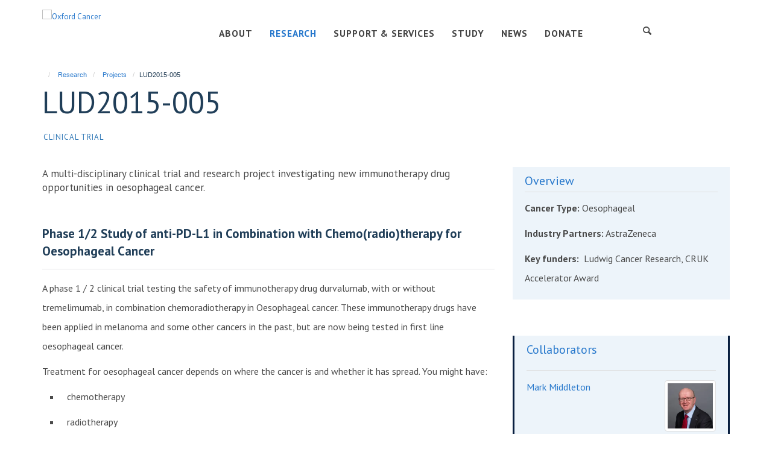

--- FILE ---
content_type: text/html;charset=utf-8
request_url: https://www.cancer.ox.ac.uk/research/projects/lud2015-005?ed5e25ee-f382-11f0-8b77-81f3c01949fe
body_size: 14948
content:
<!doctype html>
<html xmlns="http://www.w3.org/1999/xhtml" lang="en" xml:lang="en">

    <head><base href="https://www.cancer.ox.ac.uk/research/projects/lud2015-005/" />
        <meta charset="utf-8" />
        <meta name="viewport" content="width=device-width, initial-scale=1.0" />
        <meta name="apple-mobile-web-app-capable" content="yes" />
        <meta name="apple-mobile-web-app-title" content="Haiku" />
        
        <meta http-equiv="Content-Type" content="text/html; charset=utf-8" /><meta content="A multi-disciplinary clinical trial and research project investigating new immunotherapy drug opportunities in oesophageal cancer." name="DC.description" /><meta content="A multi-disciplinary clinical trial and research project investigating new immunotherapy drug opportunities in oesophageal cancer." name="description" /><meta content="text/plain" name="DC.format" /><meta content="Research Project" name="DC.type" /><meta content="2021/03/30 - " name="DC.date.valid_range" /><meta content="2022-07-19T19:48:17+00:00" name="DC.date.modified" /><meta content="2021-03-16T14:34:47+00:00" name="DC.date.created" /><meta name="keywords" content="oxford cancer, cancer research oxford, oncology oxford" /><meta name="google-site-verification" content="TuSHjMX53HU_UtF5YeocHlyau7RwHYtO91rzP7Digx0" /><meta name="og:title" content="LUD2015-005" /><meta name="og:description" content="A multi-disciplinary clinical trial and research project investigating new immunotherapy drug opportunities in oesophageal cancer." /><meta name="og:url" content="https://www.cancer.ox.ac.uk/research/projects/lud2015-005" /><meta name="og:image" content="https://www.cancer.ox.ac.uk/images/oxford-research/clinical-trial/responsive_image?scale=w1140&amp;ratio=r16x9" /><meta name="twitter:card" content="summary_large_image" /><meta name="twitter:title" content="LUD2015-005" /><meta name="twitter:description" content="A multi-disciplinary clinical trial and research project investigating new immunotherapy drug opportunities in oesophageal cancer." /><meta name="twitter:image" content="https://www.cancer.ox.ac.uk/images/oxford-research/clinical-trial/responsive_image?scale=w1140&amp;ratio=r16x9" /><meta name="generator" content="Plone - http://plone.org" /><meta itemprop="url" content="https://www.cancer.ox.ac.uk/research/projects/lud2015-005" /><title>LUD2015-005 — Oxford Cancer</title>
        
        
        
        
        
    <link rel="stylesheet" type="text/css" media="screen" href="https://www.cancer.ox.ac.uk/portal_css/Turnkey%20Theme/resourcecollective.cookielawcookielaw-cachekey-c17f26c621c25f0219457c0d1af88dfc.css" /><link rel="stylesheet" type="text/css" href="https://www.cancer.ox.ac.uk/portal_css/Turnkey%20Theme/themebootstrapcssselect2-cachekey-52aaf0601631769eac2af5807a1ad9c7.css" /><link rel="stylesheet" type="text/css" href="https://www.cancer.ox.ac.uk/portal_css/Turnkey%20Theme/themebootstrapcssmagnific.popup-cachekey-0ae48a1fa4633a502359096f3cebcaea.css" /><link rel="stylesheet" type="text/css" media="screen" href="https://www.cancer.ox.ac.uk/portal_css/Turnkey%20Theme/resourcecollective.covercsscover-cachekey-aa051805a1f14e125c90e213bdb68181.css" /><link rel="stylesheet" type="text/css" media="screen" href="https://www.cancer.ox.ac.uk/portal_css/Turnkey%20Theme/resourcehaiku.coveroverlays-cachekey-553a4a605e7f3bde05e9811a9d0565f5.css" /><link rel="stylesheet" type="text/css" href="https://www.cancer.ox.ac.uk/portal_css/Turnkey%20Theme/resourcehaiku.coverhaiku.chooser-cachekey-d3c63886bd5a25c4e5c806e3534bc113.css" /><link rel="stylesheet" type="text/css" href="https://www.cancer.ox.ac.uk/portal_css/Turnkey%20Theme/resourcehaiku.widgets.imagehaiku.image.widget-cachekey-bdfafc231bef82271f5eae3bae11ed32.css" /><link rel="canonical" href="https://www.cancer.ox.ac.uk/research/projects/lud2015-005" /><link rel="search" href="https://www.cancer.ox.ac.uk/@@search" title="Search this site" /><link rel="shortcut icon" type="image/x-icon" href="https://www.cancer.ox.ac.uk/images/site-logos/uoo_oxford-cancer_fav-icon-02.png?v=ed801e60-f382-11f0-8b77-81f3c01949fe" /><link rel="apple-touch-icon" href="https://www.cancer.ox.ac.uk/apple-touch-icon.png?v=ed801e61-f382-11f0-8b77-81f3c01949fe" /><style type="text/css"></style><script type="text/javascript" src="https://www.cancer.ox.ac.uk/portal_javascripts/Turnkey%20Theme/resourcecollective.cookielawcookielaw_disabler-cachekey-07e620321dfa53470ca9f55b7513c1c0.js"></script><script type="text/javascript" src="https://www.cancer.ox.ac.uk/portal_javascripts/Turnkey%20Theme/themebootstrapjsvendorrespond-cachekey-2a810f0c7243b6777ba9e07249aafc72.js"></script><script type="text/javascript" src="https://www.cancer.ox.ac.uk/portal_javascripts/Turnkey%20Theme/++theme++bootstrap/js/vendor/bootstrap.js"></script><script type="text/javascript" src="https://www.cancer.ox.ac.uk/portal_javascripts/Turnkey%20Theme/themebootstrapjspluginsvendorjquery.trunk8-cachekey-11fdf16645275dbe934afd2a40e2efe4.js"></script><script type="text/javascript" src="https://www.cancer.ox.ac.uk/portal_javascripts/Turnkey%20Theme/plone_javascript_variables-cachekey-2065d739e37b4df4ed3c8cc099bf8677.js"></script><script type="text/javascript" src="https://www.cancer.ox.ac.uk/portal_javascripts/Turnkey%20Theme/resourceplone.app.jquerytools-cachekey-17b28d8044e80bd395f0b58691fc5129.js"></script><script type="text/javascript" src="https://www.cancer.ox.ac.uk/portal_javascripts/Turnkey%20Theme/mark_special_links-cachekey-8bd5ad4c564cdf6556dcfa0de86542be.js"></script><script type="text/javascript" src="https://www.cancer.ox.ac.uk/portal_javascripts/Turnkey%20Theme/resourceplone.app.discussion.javascriptscomments-cachekey-e0f3320cfb3badc15fb1bb0431f17f64.js"></script><script type="text/javascript" src="https://www.cancer.ox.ac.uk/portal_javascripts/Turnkey%20Theme/themebootstrapjspluginsvendorselect2-cachekey-bd73861eddb417be09e11701313e60dd.js"></script><script type="text/javascript" src="https://www.cancer.ox.ac.uk/portal_javascripts/Turnkey%20Theme/++theme++bootstrap/js/plugins/vendor/jquery.html5-placeholder-shim.js"></script><script type="text/javascript" src="https://www.cancer.ox.ac.uk/portal_javascripts/Turnkey%20Theme/++theme++bootstrap/js/vendor/hammer.js"></script><script type="text/javascript" src="https://www.cancer.ox.ac.uk/portal_javascripts/Turnkey%20Theme/themebootstrapjspluginshaikujquery.navigation-portlets-cachekey-a57c01f20ef3cca471ff62588de3a921.js"></script><script type="text/javascript" src="https://www.cancer.ox.ac.uk/portal_javascripts/Turnkey%20Theme/themebootstrapjspluginsvendormasonry-cachekey-0fb83415beb21451b9b6f7d85219fc5a.js"></script><script type="text/javascript" src="https://www.cancer.ox.ac.uk/portal_javascripts/Turnkey%20Theme/themebootstrapjspluginsvendorimagesloaded-cachekey-1c29a2d21a957088fa545207ed7b06ce.js"></script><script type="text/javascript" src="https://www.cancer.ox.ac.uk/portal_javascripts/Turnkey%20Theme/++theme++bootstrap/js/plugins/vendor/jquery.lazysizes.js"></script><script type="text/javascript" src="https://www.cancer.ox.ac.uk/portal_javascripts/Turnkey%20Theme/++theme++bootstrap/js/plugins/vendor/jquery.magnific.popup.js"></script><script type="text/javascript" src="https://www.cancer.ox.ac.uk/portal_javascripts/Turnkey%20Theme/themebootstrapjspluginsvendorjquery.toc-cachekey-ed593a485a6c93a78fe355219f6a81f3.js"></script><script type="text/javascript" src="https://www.cancer.ox.ac.uk/portal_javascripts/Turnkey%20Theme/++theme++bootstrap/js/turnkey-various.js"></script><script type="text/javascript" src="https://www.cancer.ox.ac.uk/portal_javascripts/Turnkey%20Theme/resourcecollective.coverjsmain-cachekey-fbdbca7f58760ab0768270676f79384b.js"></script><script type="text/javascript" src="https://www.cancer.ox.ac.uk/portal_javascripts/Turnkey%20Theme/resourcehaiku.mmenu.jsjquery.mmenu.all.min-cachekey-2de4c87791c9044582db370806acaa31.js"></script><script type="text/javascript" src="https://www.cancer.ox.ac.uk/portal_javascripts/Turnkey%20Theme/resourcehaiku.publications.jshaiku.publications-cachekey-5d0e5606ba6b985abe5f8518bd433d97.js"></script><script type="text/javascript">
        jQuery(function($){
            if (typeof($.datepicker) != "undefined"){
              $.datepicker.setDefaults(
                jQuery.extend($.datepicker.regional[''],
                {dateFormat: 'mm/dd/yy'}));
            }
        });
        </script><script async="" src="https://www.googletagmanager.com/gtag/js?id=UA-197777412-3"></script><script>
  window.dataLayer = window.dataLayer || [];
  function gtag(){dataLayer.push(arguments);}
  gtag('js', new Date());

  gtag('config', 'UA-197777412-3');
</script><script async="" src="https://www.googletagmanager.com/gtag/js?id=G-VGTCTV9FLG"></script><script>
window.dataLayer = window.dataLayer || [];
function gtag(){dataLayer.push(arguments);}
gtag('js', new Date());
gtag('config', 'G-VGTCTV9FLG');
</script><script type="text/javascript">
    $(function() {
        $('a[href^="mailto"]').click(function(){
            var email = $(this).attr('href').replace('mailto:', '');
            if (window.ga) {
                ga('send', 'event', 'Email', 'Link', email); }
            if (window.gtag) {
                gtag('event', 'Link', {
                    'event_category': 'Email',
                    'event_label': email }); }
        });
    });
</script><script type="text/javascript">
    $(function() {
        var extensions = ["avi", "css", "doc", "docx", "dmg", "eps", "exe", "jpg", "js", "mov", "mp3", "msi", "pdf", "png", "ppt", "pptx", "rar", "svg", "txt", "vsd", "vxd", "wma", "wmv", "xls", "xlsx", "zip"];
        var extensionsPattern = new RegExp('\.(('+extensions.join(')|(')+'))$$', 'g');
        $('a[href]').filter(function (){
            var href = $(this).attr('href');
            return href.match(extensionsPattern) || href.match(/\/@@download/g);
        }).click(function () {
            var link = $(this).attr('href');
            if (window.ga) {
                ga('send', 'event', 'File', 'Download', link); }
            if (window.gtag) {
                gtag('event', 'Download', {
                    'event_category': 'File',
                    'event_label': link }); }
        });
    });
</script><script type="text/javascript">
    $(function() {
        $('a.link-external, a[rel=external]').click(function(){
            var link = $(this).attr('href');
            if (window.ga) {
                ga('send', 'event', 'External', 'Link', link); }
            if (window.gtag) {
                gtag('event', 'Link', {
                    'event_category': 'External',
                    'event_label': link }); }
        });
    });
</script><script type="text/javascript" src="https://d1bxh8uas1mnw7.cloudfront.net/assets/embed.js"></script>
    <link href="https://www.cancer.ox.ac.uk/++theme++anarchy-oc/screen.css" rel="stylesheet" />
  
    <link href="https://www.cancer.ox.ac.uk/++theme++anarchy-oc/style.css" rel="stylesheet" />
  <style type="text/css" class="extra-css" id="global-extra-css">/* Remove after deploy */
ol li, ul li {
    padding: 0;
}

.rich-text h1, .rich-text h2, .rich-text h3, .rich-text h4, .rich-text h5, .rich-text h6,
#site-header .nav li a, #site-parent__header .nav li a,
.tile-header h1, .tile-header h2, .tile-header h3, .tile-header h4, .tile-header h5, .tile-header h6, .tile-header .heading-1, .tile-header .heading-2, .tile-header .heading-3, .tile-header .heading-4, .tile-header .heading-5, .tile-header .heading-6{
    text-transform: none;
}

/* Keep */
#site-header .nav li a, #site-parent__header .nav li a {
    font-size: 1.2rem;
    font-weight: bold;
}

.portlet.portlet-latestnews h3 {
    font-size: 1.53846rem;
}

.portlet.portlet-statictext h3 {
    font-size: 1.53846rem;
}

.portlet.portlet-team h3 {
    font-size: 1.53846rem;
}

.portlet.portlet-similaritems h3 {
    font-size: 1.53846rem;
}

html.flexbox .portlet .rich-text h1, html.flexbox .portlet .rich-text h2, html.flexbox .portlet .rich-text h3, html.flexbox .portlet .rich-text h4, html.flexbox .portlet .rich-text h5, html.flexbox .portlet .rich-text h6 {
  display: block;
}

.portlet-statictext > .rich-text + div:last-of-type > a.btn {
    margin-bottom: 1.15385rem;
}

#site-header .dropdown > .dropdown-menu {
  background-color: #002147;
}

#site-header .dropdown > .dropdown-menu a {
  color: #fff !important;
}

#site-header .dropdown > .dropdown-menu a:hover {
  color: #4891dc !important;
}

#site-bar {
  padding-top: 0.8em
}

.btn {
    font-size: 1.24em;
}

.btn-primary {
  background: #f6cf46;
  border-color: #002147;
  border-radius: 32px !important;
  color: #0b1954;
  border-radius: 32px;
  padding-left: 2.4em;
  padding-right: 2.4em;
}

.btn-primary::after {
  border: 0;
  content: '\e803';
  display: inline-block;
  font-family: 'haiku-font';
  font-style: normal;
  font-variant: normal;
  font-weight: normal;
  line-height: 1em;
  margin-left: 0.2em;
  margin-right: 0.2em;
  margin-top: 0;
  padding-left: 1.6em;
  position: static;
  text-align: center;
  text-decoration: inherit;
  text-transform: none;
  transition: none;
  width: 1em;
}

.btn-primary:hover,
.btn-primary::after:hover {
    color: #fff !important;
}


}</style></head>

    <body class="cover-layout-3-columns template-view portaltype-researchgroup site-Plone section-research subsection-projects subsection-projects-lud2015-005 userrole-anonymous no-toolbar mount-063" dir="ltr"><div id="cookienotification">

    <div class="container">
    
        <div class="row">
        
            <div class="col-md-12">
                <h2>
                    Cookies on this website
                </h2>
                
            </div>
        
            <div class="col-md-12">
                <p>
                    We use cookies to ensure that we give you the best experience on our website. If you click 'Accept all cookies' we'll assume that you are happy to receive all cookies and you won't see this message again. If you click 'Reject all non-essential cookies' only necessary cookies providing core functionality such as security, network management, and accessibility will be enabled. Click 'Find out more' for information on how to change your cookie settings.
                </p>
                
            </div>
    
            <div class="col-md-12">
                <a class="btn btn-success cookie-continue" href="https://www.cancer.ox.ac.uk/@@enable-cookies?&amp;came_from=https://www.cancer.ox.ac.uk/research/projects/lud2015-005">Accept all cookies</a>
                <a class="btn btn-danger cookie-disable" href="https://www.cancer.ox.ac.uk/@@disable-cookies?came_from=https://www.cancer.ox.ac.uk/research/projects/lud2015-005">Reject all non-essential cookies</a>
                <a class="btn btn-info cookie-more" href="https://www.cancer.ox.ac.uk/cookies">Find out more</a>
            </div> 
            
        </div>
    
    </div>
     
</div><div id="site-wrapper" class="container-fluid">

            <div class="modal fade" id="modal" tabindex="-1" role="dialog" aria-hidden="true"></div>

            

            

            <div id="site-header" class="row">

                <nav role="navigation">
                    <div class="container">
                        <div class="row">
                            <div class="col-xs-6 col-sm-3">
                                <a id="primary-logo" title="Oxford Cancer" href="https://www.cancer.ox.ac.uk"><img src="https://www.cancer.ox.ac.uk/images/site-logos/screenshot-2021-03-03-at-12-10-42.png" alt="Oxford Cancer" /></a>
                            </div>

                            <div class="hidden-xs col-sm-7">
                                <div id="site-bar" class="collapse navbar-collapse">

	    <ul class="nav navbar-nav">

            

	            <li class="dropdown" id="portaltab-about">
	                <a href="https://www.cancer.ox.ac.uk/about" title="" data-toggle="" data-hover="dropdown">ABOUT</a>
                    <ul class="dropdown-menu" role="menu">
                        
                            <li>
                                <a href="https://www.cancer.ox.ac.uk/about/membership" title="">Membership</a>
                            </li>
                        
                        
                            <li>
                                <a href="https://www.cancer.ox.ac.uk/about/governance" title="">Governance</a>
                            </li>
                        
                        
                            <li>
                                <a href="https://www.cancer.ox.ac.uk/about/our-team" title="">Our Team</a>
                            </li>
                        
                        
                            <li>
                                <a href="https://www.cancer.ox.ac.uk/about/contact-us" title="">Contact Us</a>
                            </li>
                        
                    </ul>
	            </li>

            
            

	            <li class="dropdown active" id="portaltab-research">
	                <a href="https://www.cancer.ox.ac.uk/research" title="" data-toggle="" data-hover="dropdown">RESEARCH</a>
                    <ul class="dropdown-menu" role="menu">
                        
                            <li>
                                <a href="https://www.cancer.ox.ac.uk/research/research-themes" title="">Themes</a>
                            </li>
                        
                        
                            <li>
                                <a href="https://www.cancer.ox.ac.uk/research/projects" title="">Projects</a>
                            </li>
                        
                        
                            <li>
                                <a href="https://www.cancer.ox.ac.uk/research/networks" title="">Networks &amp; Consortia</a>
                            </li>
                        
                    </ul>
	            </li>

            
            

	            <li class="dropdown" id="portaltab-support">
	                <a href="https://www.cancer.ox.ac.uk/support" title="" data-toggle="">SUPPORT &amp; SERVICES</a>
                    
	            </li>

            
            

	            <li class="dropdown" id="portaltab-study">
	                <a href="https://www.cancer.ox.ac.uk/study" title="" data-toggle="">STUDY</a>
                    
	            </li>

            
            

	            <li class="dropdown" id="portaltab-news">
	                <a href="https://www.cancer.ox.ac.uk/news" title="" data-toggle="">NEWS</a>
                    
	            </li>

            
            

	            <li class="dropdown" id="portaltab-donate">
	                <a href="https://www.cancer.ox.ac.uk/donate" title="" data-toggle="">DONATE</a>
                    
	            </li>

            

            

	    </ul>

    </div>
                            </div>

                            <div class="col-xs-6 col-sm-2 text-right">
                                <div class="row">
                                    <div class="col-sm-4">
                                        <ul id="icon-dropdowns" class="list-inline list-unstyled">
                                            <li class="hidden-xs">
                                                <a href="#" class="dropdown" data-target="#site-search">
                                                    <i class="glyphicon glyphicon-search"></i>
                                                </a>
                                                <div class="to-reveal hide">
                                                    <form action="https://www.cancer.ox.ac.uk/@@search" id="site-search" class="form-inline" role="form">
                                                        <div class="input-group">
                                                            <label class="sr-only" for="SearchableText">Search</label>
                                                            <input type="text" class="form-control" name="SearchableText" id="SearchableText" placeholder="Search" />
                                                            <span class="input-group-btn">
                                                                <button class="btn" type="submit" aria-label="Search">
                                                                    <i class="glyphicon-search"></i>
                                                                </button>
                                                            </span>
                                                        </div>
                                                    </form>
                                                </div>
                                            </li>
                                            <li class="visible-xs-inline">
                                                <a href="#mmenu" role="button" class="btn btn-default" aria-label="Toggle menu">
                                                    <i class="glyphicon glyphicon-menu"></i>
                                                </a>
                                            </li>
                                            <li class="hidden">
                                                <a href="#" class="dropdown" data-target="#site-actions">
                                                    <i class="glyphicon glyphicon-align-justify"></i>
                                                </a>
                                                <div class="to-reveal hide">
                                                    
                                                </div>
                                            </li>
                                        </ul>
                                    </div>
                                    <div class="col-sm-8">
                                        <div id="secondary-logo-container" class="hidden-xs">
                                            
        <a href="https://www.ox.ac.uk/" title="" target="_blank" rel="noopener"><img src="https://www.cancer.ox.ac.uk/images/site-logos/uoo_oc_logo_quadrangle_lock-up_keyline.png" alt="" class="img-responsive logo-secondary" /></a>
    
                                        </div>
                                    </div>
                                </div>
                            </div>

                        </div>
                    </div>
                </nav>

                <div class="container">

                    <div id="site-status"></div>

                    

                </div>

            </div>

            <div class="container">
                <div class="row">
                    <div class="col-xs-12">
                        <ol class="breadcrumb" id="site-breadcrumbs"><li><a title="Home" href="https://www.cancer.ox.ac.uk"><span class="glyphicon glyphicon-home"></span></a></li><li><a href="https://www.cancer.ox.ac.uk/research">Research</a></li><li><a href="https://www.cancer.ox.ac.uk/research/projects">Projects</a></li><li class="active">LUD2015-005</li></ol>
                    </div>
                </div>
            </div>

            <div id="content" class="container ">

                            

                            

            

        <div itemscope="" itemtype="http://schema.org/Thing">

            <meta itemprop="url" content="https://www.cancer.ox.ac.uk/research/projects/lud2015-005" />

            
                <div id="above-page-header">
    

</div>
            

            
                
                
                    
                        <div class="page-header">
                            <div class="row">
                                    
                                <div class="col-xs-12 col-sm-8">
                                    
                                    
                                        <h1>
                                            <span itemprop="name">LUD2015-005</span>
                                            <small>
                                                
                                            </small>
                                        </h1>
                                    
                                    
                                    

                    <div id="below-page-title">
</div>

                    <div class="row">

                        <div class="col-sm-7">

                            

                            

                            

    
    
        <ul class="list-unstyled list-inline categories-list">
	        
	        		<li>
		            
		                <span class="label label-primary">Clinical Trial</span>
		            
		        </li>
	        
	   	</ul>

    



                        </div>

                        <div class="col-sm-5">

                            

                            

                        </div>

                    </div>

                
                                    
                                </div>
                                    
                                <div class="col-xs-12 col-sm-4">
                                    
                                    

                    <div id="aside-page-header">

                        

                        

                    </div>

                
                                    
                                </div>
                                            
                            </div>
                        </div>
                    
                    
                    
                    
                 
            

            
                <div id="below-page-header"></div>
            

            
                <div id="above-page-content"></div>
            

            
                <div class="row">
        
                    <div id="site-content" class="col-sm-8">

                        

                            
                                
                            

                            
                                
                                    
                                        <p class="lead" itemprop="description">A multi-disciplinary clinical trial and research project investigating new immunotherapy drug opportunities in oesophageal cancer.</p>
                                    
                                
                            

                            
                                
                                    
                                
                            
            
                            <div class="row">
                                <div id="site-content-body" class="col-sm-12">
            
                                    
                                        <div class="rich-text"><div><h4><strong>Phase 1/2 Study of anti-PD-L1 in Combination with Chemo(radio)therapy for Oesophageal Cancer</strong></h4>
<p>A phase 1 / 2 clinical trial testing the safety of immunotherapy drug durvalumab, with or without tremelimumab, in combination chemoradiotherapy in Oesophageal cancer. These immunotherapy drugs have been applied in melanoma and some other cancers in the past, but are now being tested in first line oesophageal cancer.</p>
<p>Treatment for oesophageal cancer depends on where the cancer is and whether it has spread. You might have:</p>
<ul>
<li>chemotherapy</li>
<li>radiotherapy</li>
<li>chemotherapy together with radiotherapy (chemoradiotherapy)</li>
<li>surgery to remove all or part of the food pipe (oesophagus)</li>
</ul>
<p>In this trial, doctors are looking at 2 new drugs called durvalumab (MEDI4736) and tremelimumab. Both drugs seek out cancer cells by looking for proteins on the surface of the cancer cells and blocking them so that the immune system recognises them and kills them. Durvalumab and tremelimumab seek out 2 different proteins.</p>
<p>Researchers think that durvalumab and tremelimumab may help your immune system attack the cancer and stop them from growing.</p>
<p>Multiple research projects are coming from this clinical trial, which are investigating two lines of enquiry:</p>
<ul>
<li>is it possible to predict which oesophageal cancer patients are going to benefit from immunotherapy and why?</li>
<li>how could immunotherapy be augmented to help patients who might not have otherwise benefitted? </li>
</ul>
<p>Throughout the trial, the team have used a variety of cutting-edge sequencing technologies to analyse blood and tumour tissue, in the hope of identifying key molecular changes that can be used to identify which future patients will and will not benefit from these new, potentially curative treatments.</p>
<p>By finding predictors of positive responses to immunotherapy, the team hope to implement novel diagnostic tests to make sure patients are getting the best treatment option for their specific cancer and aren’t going through side-effects for a therapy from which they may not benefit. </p></div></div>
                                    
                                    
                                </div>
            
                                
            
                            </div>
            
                            
                                <div id="below-page-body"></div>
                            
                        
        
                    </div>
        
                    <div class="site-sidebar col-sm-4">
        
                        <div id="aside-page-content"></div>
              
                        

                    
                        
                    
                        
    
    
                         
                         
        <div class="portlet portlet-statictext box-border-none box-featured">

            <h3>Overview</h3>

            <div class="rich-text"><div><p><strong>Cancer Type:</strong> Oesophageal</p>
<p><b>Industry Partner</b><strong>s:</strong> AstraZeneca </p>
<p><strong>Key funders: </strong> Ludwig Cancer Research, CRUK Accelerator Award</p></div></div>

            

    



        </div>                         
                         
    





    

        <div class="portlet portlet-team box-border-both box-featured">

            <div class="panel panel-default">

                <div class="panel-heading">
                    <h3 class="panel-title">Collaborators</h3>
                </div>

                

                <ul class="media-list team-list scroll-container" data-visible-items="4" data-profiles-limit="4">
                    
                        
                            <li class="">
                                <div class="row">
                                    <div class="col-md-4 col-md-push-8" style="margin-bottom:10px">
                                        
                                            <img src="https://www.cancer.ox.ac.uk/about/our-team/mark-middleton-2/@@images/image/w240" class="img-responsive img-thumbnail" style="width:100%" alt="Mark Middleton" srcset="https://www.cancer.ox.ac.uk/about/our-team/mark-middleton-2/@@images/image/w240 240w, https://www.cancer.ox.ac.uk/about/our-team/mark-middleton-2/@@images/image/w120 120w" />
                                        
                                        
                                    </div>
                                    <div class="col-md-8 col-md-pull-4">
                                        <div class="media-body">
                                            <h5 class="media-heading">
                                                
                                                
                                                
                                                    <a href="https://www.oncology.ox.ac.uk/team/mark-middleton" title="Mark Middleton">
                                                        <span>Mark Middleton</span>
                                                    </a>
                                                
                                            </h5>
                                            
                                            
                                            
                                        </div>
                                    </div>
                                </div>
                            </li>
                        
                    
                    
                        
                            <li class="">
                                <div class="row">
                                    <div class="col-md-4 col-md-push-8" style="margin-bottom:10px">
                                        
                                            <img src="https://www.cancer.ox.ac.uk/about/our-team/xin-lu/@@images/image/w240" class="img-responsive img-thumbnail" style="width:100%" alt="Xin Lu" srcset="https://www.cancer.ox.ac.uk/about/our-team/xin-lu/@@images/image/w240 240w, https://www.cancer.ox.ac.uk/about/our-team/xin-lu/@@images/image/w120 120w" />
                                        
                                        
                                    </div>
                                    <div class="col-md-8 col-md-pull-4">
                                        <div class="media-body">
                                            <h5 class="media-heading">
                                                
                                                
                                                
                                                    <a href="https://www.ndm.ox.ac.uk/team/xin-lu" title="Xin Lu">
                                                        <span>Xin Lu</span>
                                                    </a>
                                                
                                            </h5>
                                            
                                            
                                            
                                        </div>
                                    </div>
                                </div>
                            </li>
                        
                    
                    
                        
                            <li class="">
                                <div class="row">
                                    <div class="col-md-4 col-md-push-8" style="margin-bottom:10px">
                                        
                                            <img src="https://www.cancer.ox.ac.uk/about/our-team/benedikt-kessler/@@images/image/w240" class="img-responsive img-thumbnail" style="width:100%" alt="Benedikt Kessler" srcset="https://www.cancer.ox.ac.uk/about/our-team/benedikt-kessler/@@images/image/w240 240w, https://www.cancer.ox.ac.uk/about/our-team/benedikt-kessler/@@images/image/w120 120w" />
                                        
                                        
                                    </div>
                                    <div class="col-md-8 col-md-pull-4">
                                        <div class="media-body">
                                            <h5 class="media-heading">
                                                
                                                
                                                
                                                    <a href="https://www.ndm.ox.ac.uk/team/benedikt-kessler" title="Benedikt Kessler">
                                                        <span>Benedikt Kessler</span>
                                                    </a>
                                                
                                            </h5>
                                            
                                            
                                            
                                        </div>
                                    </div>
                                </div>
                            </li>
                        
                    
                    
                        
                            <li class="">
                                <div class="row">
                                    <div class="col-md-4 col-md-push-8" style="margin-bottom:10px">
                                        
                                            <img src="https://www.cancer.ox.ac.uk/about/our-team/benjamin-schuster-bockler/@@images/image/w240" class="img-responsive img-thumbnail" style="width:100%" alt="Benjamin Schuster-Böckler" srcset="https://www.cancer.ox.ac.uk/about/our-team/benjamin-schuster-bockler/@@images/image/w240 240w, https://www.cancer.ox.ac.uk/about/our-team/benjamin-schuster-bockler/@@images/image/w120 120w" />
                                        
                                        
                                    </div>
                                    <div class="col-md-8 col-md-pull-4">
                                        <div class="media-body">
                                            <h5 class="media-heading">
                                                
                                                
                                                
                                                    <a href="https://www.ndm.ox.ac.uk/team/benjamin-schuster-bockler" title="Benjamin Schuster-Böckler">
                                                        <span>Benjamin Schuster-Böckler</span>
                                                    </a>
                                                
                                            </h5>
                                            
                                            
                                            
                                        </div>
                                    </div>
                                </div>
                            </li>
                        
                    
                    
                        
                            <li class="">
                                <div class="row">
                                    <div class="col-md-4 col-md-push-8" style="margin-bottom:10px">
                                        
                                            <img src="https://www.cancer.ox.ac.uk/about/our-team/heather-harrington/@@images/image/w240" class="img-responsive img-thumbnail" style="width:100%" alt="Heather Harrington" srcset="https://www.cancer.ox.ac.uk/about/our-team/heather-harrington/@@images/image/w240 240w, https://www.cancer.ox.ac.uk/about/our-team/heather-harrington/@@images/image/w120 120w" />
                                        
                                        
                                    </div>
                                    <div class="col-md-8 col-md-pull-4">
                                        <div class="media-body">
                                            <h5 class="media-heading">
                                                
                                                
                                                
                                                    <a href="https://www.maths.ox.ac.uk/people/heather.harrington" title="Heather Harrington">
                                                        <span>Heather Harrington</span>
                                                    </a>
                                                
                                            </h5>
                                            
                                            
                                            
                                        </div>
                                    </div>
                                </div>
                            </li>
                        
                    
                    
                        
                            <li class="">
                                <div class="row">
                                    <div class="col-md-4 col-md-push-8" style="margin-bottom:10px">
                                        
                                            <img src="https://www.cancer.ox.ac.uk/about/our-team/helen-byrne/@@images/image/w240" class="img-responsive img-thumbnail" style="width:100%" alt="Helen Byrne" srcset="https://www.cancer.ox.ac.uk/about/our-team/helen-byrne/@@images/image/w240 240w, https://www.cancer.ox.ac.uk/about/our-team/helen-byrne/@@images/image/w120 120w" />
                                        
                                        
                                    </div>
                                    <div class="col-md-8 col-md-pull-4">
                                        <div class="media-body">
                                            <h5 class="media-heading">
                                                
                                                
                                                
                                                    <a href="https://www.maths.ox.ac.uk/people/helen.byrne" title="Helen Byrne">
                                                        <span>Helen Byrne</span>
                                                    </a>
                                                
                                            </h5>
                                            
                                            
                                            
                                        </div>
                                    </div>
                                </div>
                            </li>
                        
                    
                </ul>

            </div>

        </div>

        

    



                    

                    

                
        
                    </div>
        
                </div>
            

            

                    <a name="columns-toolbar" id="columns-toolbar"></a>

                    

                    <div class="cover-fluid">
                        
    
        
            
                
    

        
            
            
                <div class="row row1"><div class="row-content">

                    
                        
    
        
            
                
                
                    <div class="column col-md-4 " data-panel="">


                    </div>
                
            
        
    


                    
                    
                        
    
        
            
                
                
                    <div class="column col-md-4 " data-panel="">


                    </div>
                
            
        
    


                    
                    
                        
    
        
            
                
                
                    <div class="column col-md-4 " data-panel="">


                    </div>
                
            
        
    


                    

                </div></div>
            
        

    


            
        
    


                    </div>

                    

                
            
        </div>

    

        
                        </div>
        </div><div id="site-footer-container" class="container-fluid">
            <footer id="site-footer" class="container" itemscope="" itemtype="http://schema.org/WPFooter">
        <hr />
        





    <div class="row" style="margin-bottom:20px">

        <div class="col-md-4">
            
                <a id="footer-logo" target="_blank" rel="noopener" href="https://www.ox.ac.uk" title="University of Oxford">
                    <img src="https://www.cancer.ox.ac.uk/images/site-logos/keyline2.png" alt="Oxford Cancer and University of Oxford logos" class="img-responsive logo-footer" />
                </a>
            
        </div>

        <div class="col-md-8">
            
                <div id="site-copyright">
                    ©
                    2026
                    Oxford Cancer
                </div>
            
            
                <ul id="footer-nav" class="list-inline">
                    
                        <li>
                            <a href="/login" rel="noopener">Login</a>
                        </li>
                    
                    
                        <li>
                            <a href="/sitemap" rel="noopener">Sitemap</a>
                        </li>
                    
                    
                        <li>
                            <a href="/data-privacy-notice" rel="noopener">Data Privacy</a>
                        </li>
                    
                    
                        <li>
                            <a href="/accessibility-statement" rel="noopener">Accessibility</a>
                        </li>
                    
                    
                        <li>
                            <a href="/cookies" rel="noopener">Cookies</a>
                        </li>
                    
                    
                        <li>
                            <a href="https://www.ox.ac.uk/legal" target="_blank" rel="noopener">Copyright</a>
                        </li>
                    
                </ul>
            
        </div>
    </div>





    









    </footer>
        </div><div id="haiku-mmenu">

            <nav id="mmenu" data-counters="true" data-searchfield="true" data-title="Menu" data-search="true">
                <ul>
                    <li>


    <a href="https://www.cancer.ox.ac.uk/about" class="state-published" title="">
        <span>About</span>
    </a>

<ul>
<li>


    <a href="https://www.cancer.ox.ac.uk/about/membership" class="state-published" title="Oxford Cancer is an inclusive network of cancer researchers and clinicians and as such welcome members from across the University and OUH Trust.">
        <span>Membership</span>
    </a>

</li>
<li>


    <a href="https://www.cancer.ox.ac.uk/about/governance" class="state-published" title="Representing the voices of cancer research across Oxford, Oxford Cancer is committed to open and transparent communication with its members and our governance structure reflects this.">
        <span>Governance</span>
    </a>

</li>
<li>


    <a href="https://www.cancer.ox.ac.uk/about/our-team" class="state-published" title="">
        <span>Our Team</span>
    </a>

</li>
<li>


    <a href="https://www.cancer.ox.ac.uk/about/contact-us" class="state-published" title="">
        <span>Contact Us</span>
    </a>

</li>

</ul>
</li>
<li>


    <a href="https://www.cancer.ox.ac.uk/research" class="state-published" title="">
        <span>Research</span>
    </a>

<ul>
<li>


    <a href="https://www.cancer.ox.ac.uk/research/projects" class="state-published" title="">
        <span>Projects</span>
    </a>

<ul>
<li>


    <a href="https://www.cancer.ox.ac.uk/research/projects/ai-real" class="state-published" title="A global health project, bringing next generation technologies to Tanzania and Uganda, and improving the in-country testing process for EBV lymphomas.">
        <span>AI-REAL</span>
    </a>

</li>
<li>


    <a href="https://www.cancer.ox.ac.uk/research/projects/deliver" class="state-published" title="A research study into methods of early detection of hepatocellular liver cancer, using novel blood tests, imaging technologies and next generation sequencing to identify new biomarkers and underlying mechanisms that can lead to cancer progression">
        <span>DeLIVER</span>
    </a>

</li>
<li>


    <a href="https://www.cancer.ox.ac.uk/research/projects/lud2015-005" class="state-published" title="A multi-disciplinary clinical trial and research project investigating new immunotherapy drug opportunities in oesophageal cancer.">
        <span>LUD2015-005</span>
    </a>

</li>
<li>


    <a href="https://www.cancer.ox.ac.uk/research/projects/scan" class="state-published" title="The award-winning Suspected Cancer Pathway designed to accelerate cancer diagnoses in patients with non-specific symptoms, now being implemented nationally and underpinning several research projects.">
        <span>SCAN</span>
    </a>

</li>
<li>


    <a href="https://www.cancer.ox.ac.uk/research/projects/symplify" class="state-published" title="The SYMPLIFY study will evaluate the revolutionary multi-cancer blood test Galleri, for future implementation in the NHS.">
        <span>SYMPLIFY</span>
    </a>

</li>
<li>


    <a href="https://www.cancer.ox.ac.uk/research/projects/taps-technology" class="state-published" title="Improving early detection of cancer through novel liquid-biopsy based diagnostic tests, that are specific and sensitive enough to test for a variety of cancers.">
        <span>TAPS Technology</span>
    </a>

</li>
<li>


    <a href="https://www.cancer.ox.ac.uk/research/projects/the-million-women-study" class="state-published" title="A prospective study using the largest data-base of its kind, collecting information on new potential risk factors for women and ultimately informing public health policies">
        <span>The Million Women Study</span>
    </a>

</li>
<li>


    <a href="https://063.kairuku.haiku.fry-it.com/research/#projects" class="state-published" title="">
        <span>Projects</span>
    </a>

</li>
<li>


    <a href="https://www.cancer.ox.ac.uk/research/projects/combatcancer" class="state-published" title="‘COMBATcancer’ (Combined Molecular Analysis of Blood and Tissue in cancer) is a programme initiated by the CRUK Oxford Centre in 2023.">
        <span>COMBATcancer</span>
    </a>

</li>
<li>


    <a href="https://www.cancer.ox.ac.uk/research/projects/oxcite" class="state-published" title="OxCITE (Oxford Cancer Immunotherapy Toxicity and Efficacy) is a cohort study initiated in November 2015 with samples collected within the Oxford Radcliffe Biobank. It explores the relationships between patients’ genetics, immune systems, and response to checkpoint immunotherapy.">
        <span>OxCITE</span>
    </a>

</li>
<li>


    <a href="https://www.cancer.ox.ac.uk/research/projects/amulet" class="state-published" title="Abbreviated Magnetic Resonance Imaging vs ultrasound surveillance for liver cancer detection in people at high risk of developing liver cancer.">
        <span>AMULET</span>
    </a>

</li>

</ul>
</li>
<li>


    <a href="https://www.cancer.ox.ac.uk/research/networks" class="state-published" title="">
        <span>Networks &amp; Consortia</span>
    </a>

<ul>
<li>


    <a href="https://www.cancer.ox.ac.uk/research/networks/lymphoid-disorders-group" class="state-published" title="">
        <span>Oxford Lymphoid Disorders Study Group</span>
    </a>

</li>
<li>


    <a href="https://www.cancer.ox.ac.uk/research/networks/pancrimmune" class="state-published" title="Oxford's Pancreatic Network">
        <span>PancrImmune</span>
    </a>

</li>
<li>


    <a href="https://www.cancer.ox.ac.uk/research/networks/west-china-hospital" class="state-published" title="The international partnership for developing a gastrointestinal cancer plan">
        <span>Sichuan University (West China Hospital)-Oxford University Gastrointestinal Cancer Centre</span>
    </a>

</li>
<li>


    <a href="https://www.cancer.ox.ac.uk/research/networks/scort" class="state-published" title="Stratification in Colorectal Cancer">
        <span>S:CORT</span>
    </a>

</li>
<li>


    <a href="https://www.cancer.ox.ac.uk/research/networks/acrcelerate" class="state-published" title="Oxford's Colorectal Cancer Stratified Medicine Network">
        <span>ACRCelerate</span>
    </a>

</li>
<li>


    <a href="https://www.cancer.ox.ac.uk/research/networks/art-net" class="state-published" title="Advanced Radiotherapy Technologies Network">
        <span>ART-NET</span>
    </a>

</li>
<li>


    <a href="https://www.cancer.ox.ac.uk/research/networks/ehnbpccg" class="state-published" title="Endogenous Hormones, Nutritional Biomarkers and Prostate Cancer">
        <span>EHNBPCCG</span>
    </a>

</li>
<li>


    <a href="https://www.cancer.ox.ac.uk/research/networks/EPIC" class="state-published" title="">
        <span>European Prospective Investigation into Cancer and Nutrition (EPIC)</span>
    </a>

</li>
<li>


    <a href="https://www.cancer.ox.ac.uk/research/networks/networks-consortia" class="state-published" title="">
        <span>Networks &amp; Consortia</span>
    </a>

</li>
<li>


    <a href="https://www.cancer.ox.ac.uk/research/networks/pathlake" class="state-published" title="Pathology image data Lake for Education, Analytics and Discovery">
        <span>PathLAKE</span>
    </a>

</li>
<li>


    <a href="https://www.cancer.ox.ac.uk/research/networks/ncita" class="state-published" title="A network of medical imaging experts working towards discovery, validation and adoption of cancer imaging biomarkers">
        <span>National Cancer Imaging Translational Accelerator (NCITA)</span>
    </a>

</li>
<li>


    <a href="https://063.kairuku.haiku.fry-it.com/research/#networks-consortia" class="state-published" title="">
        <span>Networks &amp; Consortia</span>
    </a>

</li>
<li>


    <a href="https://www.cancer.ox.ac.uk/research/networks/OCCE" class="state-published" title="In establishing our Oesophageal Cancer Centre of Excellence, we have cultivated an Oxford-based community of clinicians to take the field forward.">
        <span>Oesophagogastric Cancer Centre of Excellence</span>
    </a>

</li>
<li>


    <a href="https://www.cancer.ox.ac.uk/research/networks/LCCE" class="state-published" title="The Liver Cancer Centre of Excellence leverages Oxford’s internationally renewed multi-disciplinary cancer expertise and world-class data science prowess to accelerate the translation of liver cancer research into the clinic.">
        <span>Liver Cancer Centre of Excellence</span>
    </a>

</li>
<li>


    <a href="https://www.cancer.ox.ac.uk/research/networks/OCVH" class="state-published" title="The Oxford Cancer Vaccine Hub facilitates innovation from multiple research groups and aims to achieve transformative benefits in the treatment of multiple cancer types, as well as preventing cancer development/recurrence in people at clinically defined higher risk.">
        <span>Oxford Cancer Vaccine Hub</span>
    </a>

</li>
<li>


    <a href="https://www.cancer.ox.ac.uk/research/networks/mytp53-building-a-digital-community-to-advance-research-on-li-fraumeni-syndrome" class="state-published" title="Building a digital community to advance research on Li-Fraumeni Syndrome.">
        <span>MyTP53</span>
    </a>

</li>

</ul>
</li>
<li>


    <a href="https://www.cancer.ox.ac.uk/research/research-themes" class="state-published" title="">
        <span>Themes</span>
    </a>

<ul>
<li>


    <a href="https://www.cancer.ox.ac.uk/research/research-themes/developments-in-immuno-oncology" class="state-published" title="Through the Oxford Cancer Immuno-Oncology Network (OCION), we aim to realise the long-term curative benefits of immunotherapy for more patients by devising new treatments, broadening the impact of existing treatments, and reducing side effects.">
        <span>Immuno-oncology</span>
    </a>

</li>
<li>


    <a href="https://www.cancer.ox.ac.uk/research/research-themes/early-cancer-detection" class="state-published" title="Through the Oxford Centre for Early Cancer Detection (OxCODE), we are addressing the target in NHS England’s Long Term Plan to detect 75% of cancers at an early stage by 2028.">
        <span>Early Cancer Detection</span>
    </a>

</li>
<li>


    <a href="https://www.cancer.ox.ac.uk/research/research-themes/cancer-big-data" class="state-published" title="Through the analysis of large, complex data sets, we can improve the patient experience by predicting and detecting cancer earlier, developing new treatments or optimising existing ones">
        <span>Cancer Big Data</span>
    </a>

</li>
<li>


    <a href="https://www.cancer.ox.ac.uk/research/research-themes/novel-therapeutics" class="state-published" title="By developing new therapies and improving the utilisation of existing ones, Oxford researchers are improving the outcomes for cancer patients worldwide">
        <span>Novel Therapeutics</span>
    </a>

</li>
<li>


    <a href="https://063.kairuku.haiku.fry-it.com/research/#themes" class="state-published" title="">
        <span>Themes</span>
    </a>

</li>

</ul>
</li>
<li>


    <a href="https://www.cancer.ox.ac.uk/research/exemplars" class="state-published" title="">
        <span>Exemplars</span>
    </a>

</li>
<li>


    <a href="http://www.cancer.ox.ac.uk/research/oxford-cruk-clinical-trials-unit" class="state-published" title="Launched in 2023, the Oxford CRUK Clinical Trials Unit (CTU) is the first dedicated unit in the UK aiming to deliver a a portfolio of precision prevention and early detection cancer trials. It is a partnership between Oxford’s Oncology Clinical Trials Office (OCTO) and the Primary Care Clinical Trials Unit (PC-CTU).">
        <span>Oxford CRUK Clinical Trials Unit Collaboration</span>
    </a>

</li>
<li>


    <a href="https://www.cancer.ox.ac.uk/research/lynchvax" class="state-published" title="A Cancer Prevention Vaccine Programme.">
        <span>LynchVax</span>
    </a>

<ul>
<li>


    <a href="https://www.cancer.ox.ac.uk/research/lynchvax/lynchvax-faqs" class="state-published" title="">
        <span>LynchVax FAQ's</span>
    </a>

</li>
<li>


    <a href="https://www.cancer.ox.ac.uk/research/lynchvax/identify-the-ideal-vaccine-targets" class="state-published" title="">
        <span>Identify the ideal vaccine targets</span>
    </a>

</li>
<li>


    <a href="https://www.cancer.ox.ac.uk/research/lynchvax/maximise-the-efficacy-of-a-lynch-vaccine" class="state-published" title="">
        <span>Maximise the efficacy of a Lynch Vaccine</span>
    </a>

</li>
<li>


    <a href="https://www.cancer.ox.ac.uk/research/lynchvax/remove-barriers-to-vaccine-uptake" class="state-published" title="">
        <span>Remove barriers to vaccine uptake</span>
    </a>

</li>
<li>


    <a href="https://www.cancer.ox.ac.uk/research/lynchvax/lynchvax-in-the-media" class="state-published" title="">
        <span>LynchVax in the Media</span>
    </a>

</li>

</ul>
</li>

</ul>
</li>
<li>


    <a href="https://www.cancer.ox.ac.uk/support" class="state-published" title="">
        <span>Support &amp; Services</span>
    </a>

<ul>
<li>


    <a href="https://www.cancer.ox.ac.uk/support/funding" class="state-published" title="">
        <span>Funding Support</span>
    </a>

<ul>
<li>


    <a href="https://www.cancer.ox.ac.uk/support/funding/cruk-oxford-centre-development-fund" class="state-published" title="The Development Fund is the CRUK Oxford Centre’s annual Pump Prime Funding Scheme. Pump-priming funds of up to £15,000 are available to Oxford cancer researchers and clinicians to support innovative, proof-of-concept cancer research.">
        <span>CRUK Oxford Centre Development Fund</span>
    </a>

</li>
<li>


    <a href="https://www.cancer.ox.ac.uk/support/funding/human-immune-discovery-initiative" class="state-published" title="The Human Immune Discovery Initiative, from the University of Oxford Immunology Network, aims to improve accessibility to immunological assays and expertise for all researchers across the University. Awards up to £15,000 and £50,000 are available to researchers across disciplines for their immunology projects.">
        <span>Human Immune Discovery Initiative</span>
    </a>

</li>
<li>


    <a href="https://www.cancer.ox.ac.uk/support/funding/ukri-funding-opportunities" class="state-published" title="UK Research &amp; Innovation (UKRI) are one of the biggest funding contributors to Oxford cancer researchers. Browse the funding opportunities at the Medical Research Council (MRC), Engineering and Physical Sciences Research Council (EPSRC), Innovate UK and other major UKRI agencies here.">
        <span>UKRI Funding Opportunities</span>
    </a>

</li>
<li>


    <a href="https://www.cancer.ox.ac.uk/support/funding/cruk-funding-opportunities" class="state-published" title="Cancer Research UK (CRUK) fund a broad portfolio of investigator-led research, from individual projects and fellowships to large-scale team science programmes, multidisciplinary collaborations and international cosortia.">
        <span>CRUK Funding Opportunities</span>
    </a>

</li>
<li>


    <a href="https://www.cancer.ox.ac.uk/support/funding/medical-science-division-funding-directory" class="state-published" title="The Medical Science Division at the University of Oxford provides a wide range of career, DPhil and support funding, which might be of interest to Oxford cancer researchers. You can find a full list of MSD funding in their directory here.">
        <span>Medical Science Division Funding Directory</span>
    </a>

</li>
<li>


    <a href="https://www.cancer.ox.ac.uk/support/funding/other-funding-opportunities" class="state-published" title="Research Professional is an online research funding database and news service. Search across thousands of UK and international opportunities via key words, using your Oxford SSO login details.">
        <span>Other Funding Opportunities</span>
    </a>

</li>
<li>


    <a href="https://www.cancer.ox.ac.uk/support/funding/medical-and-life-sciences-translational-fund" class="state-published" title="The Medical and Life Sciences Translational Fund (MLSTF) is open to all University of Oxford researchers and provides consolidated internal proof of concept funding for translational medical and life sciences projects, up to £75,000.">
        <span>Medical and Life Sciences Translational Fund</span>
    </a>

</li>
<li>


    <a href="https://www.cancer.ox.ac.uk/support/funding/the-university-challenge-seed-fund" class="state-published" title="The University Challenge Seed Fund scheme aims to assist Oxford researchers in transforming their research into business, to bring university research discoveries to a point where their commercial usefulness can be demonstrated and the first steps taken to ensure their utility. The primary focus is the exploitation of science and engineering research outcomes, with funding up to £250,000 available.">
        <span>The University Challenge Seed Fund</span>
    </a>

</li>
<li>


    <a href="https://www.cancer.ox.ac.uk/support/funding/departmental-per-seed-fund" class="state-published" title="The Departmental Public Engagement with Research Seed Fund is open to any University of Oxford individual who is representing a department or faculty. Projects funding between £1500 - £4000 is available to support activities and projects that build research staff and research student capacity in Public Engagement with Research.">
        <span>Departmental PER Seed Fund</span>
    </a>

</li>
<li>


    <a href="https://www.cancer.ox.ac.uk/support/funding/the-oxford-seed-fund-osf" class="state-published" title="A student-led venture capital fund helping Oxford researchers make a difference through their ventures. The fund invests up to £50,000 in two top Oxford-affiliated startups, and provide them with the network and support they need to scale.">
        <span>The Oxford Seed Fund (OSF)</span>
    </a>

</li>
<li>


    <a href="https://www.cancer.ox.ac.uk/support/funding/oxford-cancer-immuno-oncology-network-ocion-funding-scheme" class="state-published" title="The mission of the Oxford Cancer Immuno-Oncology Network (OCION) Funding Scheme is to pump-prime innovative Oxford-based immuno-oncology research and build capacity in cancer immunology. Funds of up to £20,000 are available.">
        <span>Oxford Cancer Immuno-Oncology Network (OCION) Funding Scheme</span>
    </a>

</li>
<li>


    <a href="https://www.cancer.ox.ac.uk/support/funding/oxford-centre-for-early-cancer-detection-oxcode-funding-scheme" class="state-published" title="The mission of the Oxford Centre for Early Cancer Detection (OxCODE) Funding Scheme is to advance innovative Oxford-based research that can be applied to detecting cancer earlier.">
        <span>Oxford Centre for Early Cancer Detection (OxCODE) Funding Scheme</span>
    </a>

</li>

</ul>
</li>
<li>


    <a href="https://www.cancer.ox.ac.uk/support/THL" class="state-published" title="The Translational Histopathology Lab specialises in the translation of research into clinically accredited and deployable Immunohistochemistry (IHC) and Immunofluorescence (IF) assays. Its aim is to offer high quality histopathology services for Oxford researchers, and to establish GCP compliant and validated assays for biomarkers that can be used to accompany the development of new cancer treatments.">
        <span>Translational Histopathology Lab</span>
    </a>

<ul>
<li>


    <a href="https://www.cancer.ox.ac.uk/support/THL/tissue-processing-embedding-sectioning" class="state-published" title="We can turn your fixed tissue into FFPE blocks and slides – ready for your research!">
        <span>Tissue Processing, Embedding and Sectioning</span>
    </a>

</li>
<li>


    <a href="https://www.cancer.ox.ac.uk/support/THL/HE-Staining" class="state-published" title="View the overall structure and distribution of cells in your tissue samples with H&amp;E staining">
        <span>Haematoxylin &amp; Eosin (H&amp;E) Staining</span>
    </a>

</li>
<li>


    <a href="https://www.cancer.ox.ac.uk/support/THL/Ab-list" class="state-published" title="We will optimise a protocol to get your antibody staining looking the best it can">
        <span>Antibody Optimisation</span>
    </a>

</li>
<li>


    <a href="https://www.cancer.ox.ac.uk/support/THL/IHC" class="state-published" title="Observe antigens of interest in your tissue samples with single or double chromogenic IHC">
        <span>Single and Double Antibody Tissue Staining (Chromogenic IHC)</span>
    </a>

</li>
<li>


    <a href="https://www.cancer.ox.ac.uk/support/THL/scanning-and-scoring" class="state-published" title="Tired of looking down the microscope? Digitise your slides and automate your analysis">
        <span>Slide Scanning, Automated Tissue Segmentation and Scoring</span>
    </a>

</li>
<li>


    <a href="https://www.cancer.ox.ac.uk/support/THL/TMA" class="state-published" title="View multiple tissue samples on one slide with a TMA">
        <span>TMA Construction</span>
    </a>

</li>
<li>


    <a href="https://www.cancer.ox.ac.uk/support/THL/multi-plex-immunofluorescence-if-and-imaging" class="state-published" title="">
        <span>Multi-plex Immunofluorescence (IF) and Imaging</span>
    </a>

</li>
<li>


    <a href="https://www.cancer.ox.ac.uk/support/THL/HALO" class="state-published" title="Use HALO for faster and easier analysis of markers in your brightfield and fluorescent images">
        <span>HALO® – Image Analysis Platform</span>
    </a>

</li>
<li>


    <a href="https://www.cancer.ox.ac.uk/support/THL/FAQs" class="state-published" title="Read our frequently asked questions here, along with tips on how to make the most out of our services">
        <span>Frequently Asked Questions</span>
    </a>

</li>

</ul>
</li>
<li>


    <a href="https://www.cancer.ox.ac.uk/support/OMDC" class="state-published" title="">
        <span>Oxford Molecular Diagnostics Centre</span>
    </a>

<ul>
<li>


    <a href="https://www.cancer.ox.ac.uk/support/OMDC/oxford-molecular-diagnostics-centre" class="state-published" title="">
        <span>Oxford Molecular Diagnostics Centre</span>
    </a>

</li>
<li>


    <a href="https://www.cancer.ox.ac.uk/support/OMDC/services" class="state-published" title="">
        <span>Laboratory Services</span>
    </a>

</li>
<li>


    <a href="https://www.cancer.ox.ac.uk/support/OMDC/partnerships" class="state-published" title="">
        <span>Our Partnerships</span>
    </a>

</li>
<li>


    <a href="https://www.cancer.ox.ac.uk/support/OMDC/projects-publications" class="state-published" title="">
        <span>Projects &amp; Publications</span>
    </a>

</li>

</ul>
</li>
<li>


    <a href="https://www.cancer.ox.ac.uk/support/sample-access" class="state-published" title="">
        <span>Patient Sample Access</span>
    </a>

<ul>
<li>


    <a href="https://www.cancer.ox.ac.uk/support/sample-access/oesophageal-cancer" class="state-published" title="">
        <span>Oesophageal Cancer</span>
    </a>

</li>
<li>


    <a href="https://www.cancer.ox.ac.uk/support/sample-access/colorectal-cancer" class="state-published" title="">
        <span>Colorectal Cancer</span>
    </a>

</li>
<li>


    <a href="https://www.cancer.ox.ac.uk/support/sample-access/pancreatic-cancer" class="state-published" title="">
        <span>Pancreatic Cancer</span>
    </a>

</li>

</ul>
</li>
<li>


    <a href="https://www.cancer.ox.ac.uk/support/clinical-trial-support" class="state-published" title="">
        <span>Clinical Trial Support</span>
    </a>

<ul>
<li>


    <a href="https://www.cancer.ox.ac.uk/support/clinical-trial-support/clinical-trial-support" class="state-published" title="">
        <span>Clinical Trial Support</span>
    </a>

</li>

</ul>
</li>
<li>


    <a href="https://www.cancer.ox.ac.uk/support/clinical-positioning" class="state-published" title="">
        <span>Clinical Positioning Network</span>
    </a>

<ul>
<li>


    <a href="https://www.cancer.ox.ac.uk/support/clinical-positioning/service" class="state-published" title="">
        <span>What we offer</span>
    </a>

</li>
<li>


    <a href="https://www.cancer.ox.ac.uk/support/clinical-positioning/process" class="state-published" title="">
        <span>How we work</span>
    </a>

</li>
<li>


    <a href="https://www.cancer.ox.ac.uk/support/clinical-positioning/case-studies" class="state-published" title="">
        <span>Case Studies</span>
    </a>

</li>

</ul>
</li>
<li>


    <a href="https://www.cancer.ox.ac.uk/support/PPI" class="state-published" title="">
        <span>Patient &amp; Public Involvement (PPI) Panel</span>
    </a>

<ul>
<li>


    <a href="https://www.cancer.ox.ac.uk/support/PPI/patient-public-involvement-ppi" class="state-published" title="">
        <span>Patient &amp; Public Involvement (PPI)</span>
    </a>

</li>
<li>


    <a href="https://www.cancer.ox.ac.uk/support/PPI/panel" class="state-published" title="">
        <span>PPI Panel Members</span>
    </a>

</li>
<li>


    <a href="https://www.cancer.ox.ac.uk/support/PPI/patient-and-public-involvement-ppi-and-oxford-cancer" class="state-published" title="">
        <span>How you can get involved</span>
    </a>

</li>
<li>


    <a href="https://www.cancer.ox.ac.uk/support/PPI/meet-our-panel-1" class="state-published" title="Involving patients and the public in cancer research can help to guide the direction of medical research in a way that benefits those that need it most. We sat down with a few members of our Patient and Public Involvement (PPI) group to chat about why they decided to get involved in research and what they enjoy most about Patient and Public Involvement in research at Oxford.">
        <span>Meet our patient and public involvement panel</span>
    </a>

</li>

</ul>
</li>
<li>


    <a href="https://www.cancer.ox.ac.uk/support/communications" class="state-published" title="">
        <span>Communication &amp; Press Support</span>
    </a>

<ul>
<li>


    <a href="https://www.cancer.ox.ac.uk/support/communications/communication-press-support" class="state-published" title="Elevate the impact of your research through reaching wider audiences">
        <span>Communication, Event &amp; Press Support</span>
    </a>

</li>

</ul>
</li>
<li>


    <a href="https://www.cancer.ox.ac.uk/support/patient-public-involvement-ppi" class="state-published" title="">
        <span>Patient &amp; Public Involvement (PPI)</span>
    </a>

</li>
<li>


    <a href="https://www.cancer.ox.ac.uk/support/patient-and-public-involvement-for-researchers" class="state-published" title="Information on Patient and Public Involvement for researchers">
        <span>Patient and public involvement (for researchers)</span>
    </a>

</li>
<li>


    <a href="https://www.cancer.ox.ac.uk/support/conversations-about-cancer-vaccines-recent-ppi-activity-from-oxford-cancer" class="state-published" title="">
        <span>Conversations about cancer vaccines</span>
    </a>

</li>

</ul>
</li>
<li>


    <a href="https://www.cancer.ox.ac.uk/study" class="state-published" title="">
        <span>Study</span>
    </a>

<ul>
<li>


    <a href="https://www.cancer.ox.ac.uk/study/alumni" class="state-published" title="">
        <span>Alumni Destinations</span>
    </a>

</li>
<li>


    <a href="https://www.cancer.ox.ac.uk/study/student-mailing-list" class="state-published" title="Sign up to our prospective student mailing list by filling in your details">
        <span>Prospective DPhil Student Mailing List</span>
    </a>

</li>
<li>


    <a href="https://www.cancer.ox.ac.uk/study/dphil-in-cancer-science" class="state-published" title="">
        <span>DPhil in Cancer Science</span>
    </a>

<ul>
<li>


    <a href="https://www.cancer.ox.ac.uk/study/dphil-in-cancer-science/about" class="state-published" title="">
        <span>About</span>
    </a>

</li>
<li>


    <a href="https://www.cancer.ox.ac.uk/study/dphil-in-cancer-science/eligibility" class="state-published" title="">
        <span>Eligibility</span>
    </a>

</li>
<li>


    <a href="https://www.cancer.ox.ac.uk/study/dphil-in-cancer-science/funding" class="state-published" title="">
        <span>Funding</span>
    </a>

</li>
<li>


    <a href="https://www.cancer.ox.ac.uk/study/dphil-in-cancer-science/how-to-apply" class="state-published" title="">
        <span>Apply</span>
    </a>

</li>
<li>


    <a href="https://www.cancer.ox.ac.uk/study/dphil-in-cancer-science/FAQs" class="state-published" title="">
        <span>FAQs</span>
    </a>

</li>
<li>


    <a href="https://www.cancer.ox.ac.uk/study/dphil-in-cancer-science/open-day" class="state-published" title="">
        <span>Open Day</span>
    </a>

</li>
<li>


    <a href="https://www.cancer.ox.ac.uk/study/dphil-in-cancer-science/dphil-project-booklet" class="state-published" title="">
        <span>Project Booklets</span>
    </a>

</li>
<li>


    <a href="https://www.cancer.ox.ac.uk/study/dphil-in-cancer-science/supervising-a-project" class="state-published" title="">
        <span>Supervisors</span>
    </a>

</li>

</ul>
</li>
<li>


    <a href="https://www.cancer.ox.ac.uk/study/students" class="state-published" title="">
        <span>Students</span>
    </a>

</li>

</ul>
</li>
<li>


    <a href="https://www.cancer.ox.ac.uk/news" class="state-published" title="The latest news, stories and exciting findings from across the Oxford cancer research community">
        <span>News</span>
    </a>

</li>
<li>


    <a href="https://www.cancer.ox.ac.uk/donate" class="state-published" title="">
        <span>DONATE</span>
    </a>

<ul>
<li>


    <a href="https://www.development.ox.ac.uk/oxford-cancer" class="state-published" title="">
        <span>Donate</span>
    </a>

</li>

</ul>
</li>

                </ul>
            </nav>

            <script type="text/javascript">
                $(document).ready(function() {
                    var menu = $("#mmenu");
                    menu.mmenu({
                        navbar: {title: menu.data("title")},
                        counters: menu.data("counters"),
                        searchfield: menu.data("search") ? {"resultsPanel": true} : {},
                        navbars: menu.data("search") ? {"content": ["searchfield"]} : {}
                    });
                    // fix for bootstrap modals
                    // http://stackoverflow.com/questions/35038146/bootstrap-modal-and-mmenu-menu-clashing
                    $(".mm-slideout").css("z-index", "auto");
                });
            </script>

         </div>

    <script type="text/javascript">
        function deleteAllCookies() {
            var cookies = document.cookie.split("; ");
            for (var c = 0; c < cookies.length; c++) {
                if (!HAIKU_ALLOWED_COOKIES.some(v => cookies[c].includes(v))) {
                    var d = window.location.hostname.split(".");
                    while (d.length > 0) {    
                        var cookieBase1 = encodeURIComponent(cookies[c].split(";")[0].split("=")[0]) + '=; expires=Thu, 01-Jan-1970 00:00:01 GMT; domain=' + d.join('.') + '; path=';
                        var cookieBase2 = encodeURIComponent(cookies[c].split(";")[0].split("=")[0]) + '=; expires=Thu, 01-Jan-1970 00:00:01 GMT; domain=.' + d.join('.') + '; path=';
                        var p = location.pathname.split('/');
                        document.cookie = cookieBase1 + '/';
                        document.cookie = cookieBase2 + '/';
                        while (p.length > 0) {
                            document.cookie = cookieBase1 + p.join('/');
                            document.cookie = cookieBase2 + p.join('/');
                            p.pop();
                        };
                        d.shift();
                    }
                }
            }
        };
        if (!(document.cookie.includes('haiku_cookies_enabled'))) {
            deleteAllCookies();
        }
    </script>
    
</body>

</html>

--- FILE ---
content_type: application/x-javascript;charset=utf-8
request_url: https://www.cancer.ox.ac.uk/portal_javascripts/Turnkey%20Theme/plone_javascript_variables-cachekey-2065d739e37b4df4ed3c8cc099bf8677.js
body_size: 329
content:

/* - plone_javascript_variables.js - */
// https://www.cancer.ox.ac.uk/portal_javascripts/plone_javascript_variables.js?original=1
var portal_url='https://www.cancer.ox.ac.uk';var form_modified_message='Your form has not been saved. All changes you have made will be lost.';var form_resubmit_message='You already clicked the submit button. Do you really want to submit this form again?';var external_links_open_new_window='false';var mark_special_links='True';var ajax_noresponse_message='No response from server. Please try again later.';


--- FILE ---
content_type: application/x-javascript;charset=utf-8
request_url: https://www.cancer.ox.ac.uk/portal_javascripts/Turnkey%20Theme/themebootstrapjspluginshaikujquery.navigation-portlets-cachekey-a57c01f20ef3cca471ff62588de3a921.js
body_size: 8210
content:

/* Merged Plone Javascript file
 * This file is dynamically assembled from separate parts.
 * Some of these parts have 3rd party licenses or copyright information attached
 * Such information is valid for that section,
 * not for the entire composite file
 * originating files are separated by - filename.js -
 */

/* - ++theme++bootstrap/js/plugins/haiku/jquery.navigation-portlets.js - */
// https://www.cancer.ox.ac.uk/portal_javascripts/++theme++bootstrap/js/plugins/haiku/jquery.navigation-portlets.js?original=1
'use strict';var _createClass=function(){ function defineProperties(target,props){for(var i=0;i<props.length;i++){var descriptor=props[i];descriptor.enumerable=descriptor.enumerable||false;descriptor.configurable=true;if("value" in descriptor) descriptor.writable=true;Object.defineProperty(target,descriptor.key,descriptor)}} return function(Constructor,protoProps,staticProps){if(protoProps) defineProperties(Constructor.prototype,protoProps);if(staticProps) defineProperties(Constructor,staticProps);return Constructor}}();
function _classCallCheck(instance,Constructor){if(!(instance instanceof Constructor)){throw new TypeError("Cannot call a class as a function")}}(function($){var pluginName='navvy';var defaults={type:'submenu',ignoreLinksWithClass:'column-anchor',arrows:{collapsed:'&#65516;',collapse:'&#65514;'},toggleAria:{text:'Toggle panel visibility',className:'sr-only'}};var NavvyJqueryPlugin=function(){
function NavvyJqueryPlugin(element,options){_classCallCheck(this,NavvyJqueryPlugin);this.element=element;this.$element=$(element);this.settings=$.extend({},defaults,options);this.defaults=defaults;this.name=pluginName;this.init()}
_createClass(NavvyJqueryPlugin,[{key:'init',value: function init(){this.topMenuItems=this.$element.children('ul').children('li');this.topLinks=this.topMenuItems.children('a:not(.'+this.settings.ignoreLinksWithClass+')');this.goToTop=this.$element.children('p').children('a');this.goToTopTitle=this.goToTop.text();if(this.settings.type==='accordion'){this.useAccordion()} else if(this.settings.type==='separate'){this.useSeparate()} else{this.useSubmenu()}
this.bindClickEvents()}},{key:'useSubmenu',value: function useSubmenu(){var _this=this;this.topLinks.on('click', function(e){e.preventDefault();_this.topMenuItems.hide();var current=$(e.currentTarget).closest('li').show();current.children('ul').children('li').show()})}},{key:'useSeparate',value: function useSeparate(){var _this2=this;this.topLinks.on('click', function(e){e.preventDefault();_this2.topMenuItems.hide();var anchor=$(e.currentTarget);var text='\xAB '+anchor.text();anchor.hide().closest('li').show();anchor.siblings('ul').children('li').show();_this2.switchGoToTopText(text)})}},{key:'useAccordion',value: function useAccordion(){var _this3=this;this.toggleSr='<span class="'+this.settings.toggleAria.className+'">'+this.settings.toggleAria.text+'</span>';$.each(this.topLinks, function(_,link){var $el=$(link);if($el.siblings('ul').length>0){_this3.setArrow($el,'collapse')}});var setCollapsed=function setCollapsed(anchor){var isCollapsed=!anchor.siblings('ul').hasClass('shown');if(isCollapsed){_this3.resetArrows();_this3.changeArrowDirection(anchor,'collapsed');_this3.topMenuItems.children('.shown').removeClass('shown').children('li').slideUp();anchor.siblings('ul').addClass('shown').children('li').slideDown()} else{_this3.changeArrowDirection(anchor,'collapse');anchor.siblings('ul').removeClass('shown').children('li').slideUp()}};var activeLink=this.$element.find('.active');var hasActiveLink=activeLink.length;var subLinkActive=this.topMenuItems.find('.active').closest('ul').closest('li');var topLinkActive=activeLink.children('ul').closest('li');var checkActiveLink=function checkActiveLink(link,sublink){return link.length?link:sublink};var active=hasActiveLink?checkActiveLink(topLinkActive,subLinkActive):null;if(hasActiveLink){setCollapsed(active.children('a'))}
$('a[data-toggle="accordion"]').on('click', function(e){e.preventDefault();var anchor=$(e.currentTarget);if(anchor.siblings('ul').length>0){e.preventDefault();setCollapsed(anchor.siblings('a').first())}})}},{key:'switchGoToTopText',value: function switchGoToTopText(str){this.goToTop.text(str)}},{key:'resetArrows',value: function resetArrows(){var _this4=this;$.each(this.topLinks, function(_,link){var $el=$(link);_this4.changeArrowDirection($el,'collapse')})}},{key:'setArrow',value: function setArrow($el,arrow){var arrowAnchor=$('<a />',{href:'#','data-toggle':'accordion'});arrowAnchor.insertAfter($el);this.changeArrowDirection($el,arrow)}},{key:'changeArrowDirection',value: function changeArrowDirection($el,arrow){var html=''+this.settings.arrows[arrow]+this.toggleSr;$el.siblings('a[data-toggle="accordion"]').html(html)}},{key:'goBack',value: function goBack(e){e.preventDefault();this.topMenuItems.children('ul').children('li').hide();this.topMenuItems.show();this.topLinks.show();this.switchGoToTopText(this.goToTopTitle)}},{key:'bindClickEvents',value: function bindClickEvents(){this.goToTop.on('click',$.proxy(this.goBack,this))}}]);return NavvyJqueryPlugin}();$.fn[pluginName]=function Options(options){var _this5=this;return this.each(function(){if(!$.data(_this5,'plugin_'+pluginName)){$.data(_this5,'plugin_'+pluginName,new NavvyJqueryPlugin(_this5,options))}})}})(jQuery);

/* - ++theme++bootstrap/js/plugins/haiku/jquery.listscroll.js - */
// https://www.cancer.ox.ac.uk/portal_javascripts/++theme++bootstrap/js/plugins/haiku/jquery.listscroll.js?original=1
"use strict";function _classCallCheck(t,s){if(!(t instanceof s))throw new TypeError("Cannot call a class as a function")}var _createClass=function(){function t(t,s){for(var e=0;e<s.length;e++){var i=s[e];i.enumerable=i.enumerable||!1,i.configurable=!0,"value"in i&&(i.writable=!0),Object.defineProperty(t,i.key,i)}}return function(s,e,i){return e&&t(s.prototype,e),i&&t(s,i),s}}();!function(t){var s={limitType:"height",listCount:"3",listHeight:"200",bottomShadowClass:"none",scrollMethod:"arrows",scrollerHeight:"100",tollerance:"100",arrows:{disabledClass:"disabled",up:{class:"btn",icon:"glyphicon-chevron-down"},down:{class:"btn",icon:"glyphicon-chevron-up"}},wrapClass:"listScroll-wrap"},e=function(){function e(i,n){_classCallCheck(this,e),this.element=i,this.$element=t(i),this.settings=t.extend({},s,n),this.init()}return _createClass(e,[{key:"init",value:function(){var t=this.getTargetHeight(),s=parseInt(this.settings.listHeight,10)<parseInt(this.settings.scrollerHeight,10)?this.settings.listHeight:parseInt(this.settings.listHeight,10)-parseInt(this.settings.scrollerHeight,10);("count"===this.settings.limitType&&0!==this.settings.listCount&&t>0||t>this.settings.listHeight)&&("arrows"!==this.settings.scrollMethod||this.isActive()||(this.createWrap(),this.appendArrows(),this.bindArrowActions()),"none"===this.settings.bottomShadowClass||this.isActive()||this.addShadow(),this.$element.css({height:"height"===this.settings.limitType?s:t,overflowY:"arrows"===this.settings.scrollMethod?"hidden":"scroll"})),this.$element.data("is-active",!0)}},{key:"isActive",value:function(){return this.$element.data("is-active")}},{key:"getTargetHeight",value:function(){var s=0;if("height"===this.settings.limitType)s=parseInt(this.$element.height(),10);else{var e=this.$element.children("li");if(0!==this.settings.listCount&&this.settings.listCount<e.length)for(var i=0;i<this.settings.listCount;i++)s+=t(e[i]).outerHeight(!0)}return s}},{key:"createWrap",value:function(){this.$element.wrap('<div class="'+this.settings.wrapClass+'"/>'),this.container=this.$element.closest("."+this.settings.wrapClass)}},{key:"updateArrowsState",value:function(t){var s=this.container.find(".arrow-up"),e=this.container.find(".arrow-down");"bottom"===t?s.addClass(this.settings.arrows.disabledClass):s.removeClass(this.settings.arrows.disabledClass),"top"===t?e.addClass(this.settings.arrows.disabledClass):e.removeClass(this.settings.arrows.disabledClass)}},{key:"appendArrows",value:function(){var s='<a class="arrow-up '+this.settings.arrows.up.class+'"><i class="'+this.settings.arrows.up.icon+'"></i></a>',e='<a class="arrow-down '+this.settings.arrows.down.class+'"><i class="'+this.settings.arrows.down.icon+'"></i></a>',i=t("<p>").attr("class","text-center");i.append(t(s)).append(t(e)),this.container.append(i),this.updateArrowsState("top")}},{key:"addShadow",value:function(){this.container.append('<div class="'+this.settings.bottomShadowClass+'"></div>')}},{key:"bindArrowActions",value:function(){this.container.on("click",".arrow-up",{self:this,direction:"up"},this.scrollList),this.container.on("click",".arrow-down",{self:this,direction:"down"},this.scrollList)}},{key:"scrollList",value:function(t){t.preventDefault();var s=t.data.self,e=t.data.direction,i="up"===e?s.$element.scrollTop()+s.$element.height():s.$element.scrollTop()-s.$element.height(),n=void 0;s.$element.animate({scrollTop:i},400,function(){n="up"===e?i+s.$element.height()>=s.$element[0].scrollHeight?"bottom":null:i<=0?"top":null,s.updateArrowsState(n)})}}]),e}();t.fn.listScroll=function(s){var i=this;return this.each(function(){t.data(i,"plugin_listScroll")||t.data(i,"plugin_listScroll",new e(i,s))})}}(jQuery);

/* - ++theme++bootstrap/js/plugins/haiku/jquery.listsearch.js - */
// https://www.cancer.ox.ac.uk/portal_javascripts/++theme++bootstrap/js/plugins/haiku/jquery.listsearch.js?original=1
;(function($,window,document,undefined){'use strict';var pluginName='listSearch',defaults={items:'',sortBy:'',groupBy:''};
function Plugin(element,options){this.element=element;this.$element=$(this.element);this.settings=$.extend({},defaults,options);this._defaults=defaults;this._name=pluginName;this.items=[];this.filtered=[];this.groups=[];this.filteredBy={};this.init()}
$.extend(Plugin.prototype,{init: function(){if(!this.settings.groupBy||!this.settings.items){console.log('Invalid list!');return}
this._setupGroups();this._applyFilters(true)},_setupGroups: function(){var _this=this,els=$(this.$element.children(_this.settings.groupBy));$.each(els, function(idx,el){_this.groups.push({el:$(el),items:$(el).find(_this.settings.items),filtered:$(el).find(_this.settings.items)})})},_applyFilters: function(fresh){var _this=this;$.each(_this.groups, function(idx,group){group.filtered=fresh||Object.keys(_this.filteredBy).length===1?group.items:group.filtered;for(var filter in _this.filteredBy){if(typeof _this.filteredBy[filter]==='function'){group.filtered=_this._filter(group.filtered,_this.filteredBy[filter])}}});this.displayItems()},_sort: function(items){var _this=this;if(items.length){items.sort(function(a,b){var aName=$(a).find(_this.settings.sortBy).text().toLowerCase(),bName=$(b).find(_this.settings.sortBy).text().toLowerCase();return aName<bName?-1:aName>bName?1:0})}
return items},_filter: function(array,filterFunc){var index=-1,length=array.length,resIndex=-1,result=[];while(++index<length){var value=array[index];if(filterFunc(value)){result[++resIndex]=value}}
return result},filter: function(filter){this.filteredBy[filter.id]=filter.filter;this._applyFilters()},displayItems: function(){var _this=this,noPeople='There are no people matching your selection.',html,ignore;$.each(this.groups, function(idx,group){html=group.filtered.length?_this._sort($.unique(group.filtered)):noPeople;ignore=_this.settings.ignore?group.el.find(_this.settings.ignore):null;group.el.empty().append(ignore).append(html)})},resetFilter: function(name){delete this.filteredBy[name];this._applyFilters(true)}});$.fn[pluginName]=function(options){return this.each(function(){if(!$.data(this,'plugin_'+pluginName)){$.data(this,'plugin_'+pluginName,new Plugin(this,options))}})}})(jQuery,window,document);

/* - ++theme++bootstrap/js/plugins/haiku/jquery.list.js - */
// https://www.cancer.ox.ac.uk/portal_javascripts/++theme++bootstrap/js/plugins/haiku/jquery.list.js?original=1
"use strict";function _classCallCheck(t,i){if(!(t instanceof i))throw new TypeError("Cannot call a class as a function")}var _createClass=function(){function t(t,i){for(var e=0;e<i.length;e++){var s=i[e];s.enumerable=s.enumerable||!1,s.configurable=!0,"value"in s&&(s.writable=!0),Object.defineProperty(t,s.key,s)}}return function(i,e,s){return e&&t(i.prototype,e),s&&t(i,s),i}}();!function(t){var i={items:[],fixedFilters:[],pagination:{container:"",limit:20},messages:{noMatch:"There are no matching items.",endOfList:"No more items to show."},messagesClass:"details",events:{}},e={};e.lastIndexOf=function(t,i){var e=t?t.length:0;if(!e)return-1;for(var s=e;s--;)if(t[s]===i)return s;return-1},e.union=function(t,i){for(var e=t.concat(i),s=0;s<e.length;++s)for(var n=s+1;n<e.length;++n)e[s]===e[n]&&e.splice(n--,1);return e},e.filter=function(t,i){for(var e=-1,s=t.length,n=-1,o=[];++e<s;){var a=t[e];i(a)&&(o[++n]=a)}return o},e.updateWindowLocation=function(t,i){var s=location.protocol+"//"+location.host+location.pathname;Object.keys(t).length>0&&(s+="?",Object.keys(t).forEach(function(n){void 0===e.find(n,i,"id")&&(s+=n+"="+t[n].value+"&")})),window.history.replaceState({},document.title,s)},e.guid=function(){return function t(i){return i?(i^16*Math.random()>>i/4).toString(16):([1e7]+-1e3+-4e3+-8e3+-1e11).replace(/[018]/g,t)}()},e.find=function(t,i,e){for(var s=0;s<i.length;s++)if(i[s][e]===t)return i[s]};var s=function(){function s(e,n){_classCallCheck(this,s),this.element=e,this.$element=t(e),this.settings=t.extend({},i,n),this.settings.pagination=t.extend({},i.pagination,n.pagination,{startkey:0,finished:!1}),this.settings.displayItems=[],this.settings.filteredItems=[].concat(this.settings.items),this.settings.filteredBy={},this.init()}return _createClass(s,[{key:"init",value:function(){this.setup(),this.setupFixedFilters(),this.applyFilters(),this.bindActions()}},{key:"setup",value:function(){this.settings.guid=e.guid(),this.setupHtml(),this.replacePagination()}},{key:"setupFixedFilters",value:function(){if(this.settings.fixedFilters.length>0)for(var t=0;t<this.settings.fixedFilters.length;t++)this.filter(this.settings.fixedFilters[t])}},{key:"setupHtml",value:function(){var i=t("<div>").attr("id","haikulist_"+this.settings.guid+"_items-container"),e=t("<div>").attr({class:"infinite-scroll-button-holder",id:"haikulist_"+this.settings.guid+"_load-more-button-container"});this.$element.empty().append(i).append(e),this.settings.itemsContainer=t("#haikulist_"+this.settings.guid+"_items-container"),this.settings.loadMoreButtonContainer=t("#haikulist_"+this.settings.guid+"_load-more-button-container")}},{key:"resetList",value:function(){this.settings.itemsContainer.empty(),this.settings.pagination.startkey=0,this.settings.pagination.finished=!1}},{key:"updateLoadMoreButtonText",value:function(){var t=this.settings.filteredItems.length-this.settings.displayItems.length,i=t>this.settings.pagination.limit?this.settings.pagination.limit:t,e="Load "+i+" more";this.settings.loadMoreButton.text(e)}},{key:"replacePagination",value:function(){var i=t("<a>").text("Loading...").attr({id:"haikulist_"+this.settings.guid+"_load-more",href:"#",class:"link-button"}),e=t("<p>").attr({id:"haikulist_"+this.settings.guid+"_finished",class:this.settings.messagesClass}),s=t("<a>").text("Go to top").attr({id:"haikulist_"+this.settings.guid+"_scroll-top",class:"btn btn-sm btn-default"}).css({position:"fixed",bottom:"0px",right:"20px"});t(this.settings.pagination.container).hide(),this.settings.loadMoreButtonContainer.append('<div class="clearfix"></div>').append(i).append(e).append(s),this.settings.loadMoreButton=t("#haikulist_"+this.settings.guid+"_load-more").hide(),this.settings.finishedMessage=t("#haikulist_"+this.settings.guid+"_finished").hide(),this.settings.scrollTopButton=t("#haikulist_"+this.settings.guid+"_scroll-top").hide()}},{key:"loadMore",value:function(t){var i=function(t,i,e){return t.length>e?t.slice(i,i+e):t}(this.settings.filteredItems,this.settings.pagination.startkey,this.settings.pagination.limit),s=e.lastIndexOf(this.settings.filteredItems,i[i.length-1]);this.settings.showMessages=this.settings.pagination.startkey>0,-1!==s?(this.settings.pagination.startkey=s+1,this.settings.displayItems=e.union(this.settings.displayItems,i),this.settings.displayItems.length===this.settings.filteredItems.length&&(this.settings.pagination.finished=!0),this.appendItemsToView(i,t)):this.settings.pagination.finished=!0,this.updateLoadMoreButtonText(),this.toggleLoadMoreButtonVisibility(),this.toggleMessagesVisibility(),this.updateItemCount()}},{key:"appendItemsToView",value:function(t,i){for(var e=this.settings.itemsContainer.children().last(),s=0;s<t.length;s++)this.settings.itemsContainer.append(t[s].html);i&&this.animateScroll(e)}},{key:"animateScroll",value:function(){var i=this,e=arguments.length>0&&void 0!==arguments[0]?arguments[0]:t("body"),s=e.offset().top;t("body, html").animate({scrollTop:s},1e3,function(){i.toggleScrollTopVisibility(s)})}},{key:"toggleScrollTopVisibility",value:function(i){i>t(window).height()-this.$element.offset().top?this.settings.scrollTopButton.show():this.settings.scrollTopButton.hide()}},{key:"toggleLoadMoreButtonVisibility",value:function(){this.settings.pagination.finished?this.settings.loadMoreButton.hide():this.settings.loadMoreButton.show()}},{key:"toggleMessagesVisibility",value:function(){var t=void 0;this.settings.pagination.finished&&(0===this.settings.displayItems.length&&(t=this.settings.messages.noMatch),this.settings.showMessages&&this.settings.displayItems.length>0&&(t=this.settings.messages.endOfList)),t?this.settings.finishedMessage.text(t).show():this.settings.finishedMessage.hide()}},{key:"updateItemCount",value:function(){var t=void 0,i=void 0;"function"==typeof this.settings.events.updateItemCount&&(i=this.settings.filteredItems.length===this.settings.items.length,t=this.settings.filteredItems.length,this.settings.events.updateItemCount(t,i))}},{key:"applyFilters",value:function(t){var i=this;this.settings.displayItems=[],(Object.keys(this.settings.filteredBy).length<2||t)&&(this.settings.filteredItems=[].concat(this.settings.items)),Object.keys(this.settings.filteredBy).forEach(function(t){"function"==typeof i.settings.filteredBy[t].filter&&(i.settings.filteredItems=e.filter(i.settings.filteredItems,i.settings.filteredBy[t].filter),void 0===e.find(t,i.settings.fixedFilters,"id")&&e.updateWindowLocation(i.settings.filteredBy,i.settings.fixedFilters))}),this.resetList(),this.loadMore()}},{key:"filter",value:function(t,i){var e=void 0===i?void 0!==this.settings.filteredBy[t.id]:i;this.settings.filteredBy[t.id]={filter:t.filter,value:t.value},this.applyFilters(e)}},{key:"resetFilter",value:function(t){delete this.settings.filteredBy[t],this.applyFilters(!0)}},{key:"bindActions",value:function(){var i=this;this.settings.loadMoreButton.on("click",function(t){t.preventDefault(),i.loadMore(!0)}),this.settings.scrollTopButton.on("click",function(t){t.preventDefault(),i.animateScroll()}),t(window).scroll(function(){i.toggleScrollTopVisibility(t(window).scrollTop())})}}]),s}();t.fn.haikuList=function(i){var e=this;return this.each(function(){t.data(e,"plugin_haikuList")||t.data(e,"plugin_haikuList",new s(e,i))})}}(jQuery);

/* - ++theme++bootstrap/js/plugins/haiku/turnkey-jobs-feed.js - */
// https://www.cancer.ox.ac.uk/portal_javascripts/++theme++bootstrap/js/plugins/haiku/turnkey-jobs-feed.js?original=1
"use strict";function _classCallCheck(e,t){if(!(e instanceof t))throw new TypeError("Cannot call a class as a function")}var _createClass=function(){function e(e,t){for(var n=0;n<t.length;n++){var a=t[n];a.enumerable=a.enumerable||!1,a.configurable=!0,"value"in a&&(a.writable=!0),Object.defineProperty(e,a.key,a)}}return function(t,n,a){return n&&e(t.prototype,n),a&&e(t,a),t}}();!function(e){var t={feedUrl:null,keys:["html_description","salary","closes","webpage","label","url","contact","location"]},n=function(){function n(a,r){_classCallCheck(this,n),this.element=a,this.$element=e(a),this.settings=e.extend({},t,r),this.init()}return _createClass(n,[{key:"init",value:function(){var e=this,t=arguments;this.url=this.formatUrl(),this.fetch().fail(function(t,n,a){e.handleError(t.status+": "+a)}).done(function(n){n&&(n.vacancies.length?(e.buildResults(n.vacancies),e.setUpAccordion()):e.setupEmptyVacancies(),"function"==typeof e.settings.onComplete&&e.settings.onComplete.apply(e.vacancies,t))})}},{key:"formatUrl",value:function(){this.settings.feedUrl;var e=this.settings.feedUrl.substr(1+this.settings.feedUrl.lastIndexOf("/")).split("?")[0],t=-1!==e.lastIndexOf(".")?e.substr(e.lastIndexOf(".")):null,n=this.settings.feedUrl;return null!=t&&(n=n.substr(0,n.length-t.length)),n+=".json"}},{key:"fetch",value:function(){return e.ajax({type:"GET",crossDomain:!0,url:this.url,dataType:"json"})}},{key:"buildResults",value:function(t){var n=this;this.vacancies=e.map(t,function(t){var a=function(t){return-1!==e.inArray(t,n.settings.keys)},r=function(e,n){return e[n]=t[n],e};return Object.keys(t).filter(a).reduce(r,{})})}},{key:"setUpAccordion",value:function(){for(var t=this,n="",a=this.constructor.generateAccordionId(),r=e("<div/>",{class:"job-accordion"}),s=function(e,n,a){return'<div class="panel-heading"><a class="panel-title" data-toggle="collapse" data-parent="#job-accordion-'+e+'" href="#acc-'+e+"-"+a+'">'+n.label+"</a><p>Closing Date: "+t.constructor.formatDate(n.closes)+" | "+n.salary.label+"</p></div>"},i=function(e,t,n,a){return'<div id="acc-'+e+"-"+n+'" class="panel-collapse collapse '+a+'">\n          <div class="panel-body">'+t.html_description+'\n            <p><a href="'+t.webpage+'" class="btn btn-primary" target="_blank" rel="noopener">More information</a></p>\n          </div>\n        </div>'},l=0;l<this.vacancies.length;l++){var c=function(e){return{label:e.label||"Vacancy",closes:e.closes||"",salary:e.salary||{label:"not specified"},html_description:e.html_description||"",webpage:e.webpage||""}}(this.vacancies[l]);n+=function(e,t,n,a){return'<div class="panel panel-default">'+s(e,t,a)+i(e,t,a,n)+"</div>"}(a,c,"",l)}this.$element.hide(),r.addClass("panel-group").attr("id","job-accordion-"+a).html(n),this.$element.after(r)}},{key:"setupEmptyVacancies",value:function(){var t=e("<div/>",{class:"alert alert-box alert-info"});t.html("There are no open vacancies at the moment."),this.$element.hide(),this.$element.after(t)}},{key:"handleError",value:function(t){var n=(this.settings.feedUrl,e("<p />").attr("class","alert alert-warning").text("We couldn't find any vacancies at the moment. Please check back again!"));this.$element.hide().after(n)}}],[{key:"generateAccordionId",value:function(){return function e(t){return t?(t^16*Math.random()>>t/4).toString(16):([1e7]+-1e3+-4e3+-8e3+-1e11).replace(/[018]/g,e)}()}},{key:"formatDate",value:function(e){var t="";if(e){t=new Date(e).toString()}return t}}]),n}();e.fn.queryJobsFeed=function(t){var a=this;return this.each(function(){e.data(a,"plugin_queryJobsFeed")||e.data(a,"plugin_queryJobsFeed",new n(a,t))})}}(jQuery);

/* - ++theme++bootstrap/js/plugins/haiku/haiku-xml-jobs-feed.js - */
// https://www.cancer.ox.ac.uk/portal_javascripts/++theme++bootstrap/js/plugins/haiku/haiku-xml-jobs-feed.js?original=1
"use strict";function _typeof(o){"@babel/helpers - typeof";return _typeof="function"==typeof Symbol&&"symbol"==typeof Symbol.iterator?function(o){return typeof o}:function(o){return o&&"function"==typeof Symbol&&o.constructor===Symbol&&o!==Symbol.prototype?"symbol":typeof o},_typeof(o)}function _classCallCheck(a,n){if(!(a instanceof n)){throw new TypeError("Cannot call a class as a function")}}function _defineProperties(e,r){for(var t=0;t<r.length;t+=1){var o=r[t];o.enumerable=o.enumerable||!1,o.configurable=!0,"value"in o&&(o.writable=!0),Object.defineProperty(e,_toPropertyKey(o.key),o)}}function _createClass(e,r,t){return r&&_defineProperties(e.prototype,r),t&&_defineProperties(e,t),Object.defineProperty(e,"prototype",{writable:!1}),e}function _toPropertyKey(t){var i=_toPrimitive(t,"string");return "symbol"==_typeof(i)?i:i+""}function _toPrimitive(t,r){if("object"!=_typeof(t)||!t){return t}var e=t[Symbol.toPrimitive];if(void 0!==e){var i=e.call(t,r||"default");if("object"!=_typeof(i)){return i}throw new TypeError("@@toPrimitive must return a primitive value.")}return("string"===r?String:Number)(t)}(function($){var pluginName='xmlJobFeedParser';var defaults={feedUrl:null,keys:['shortDescription','recruitmentId','jobDescription','recruitmentClosesDate','recruitmentClosesTime','gradeAndSalaryText']};var HaikuXMLJobsFeedjQueryPlugin=function(){function HaikuXMLJobsFeedjQueryPlugin(element,options){_classCallCheck(this,HaikuXMLJobsFeedjQueryPlugin);this.element=element;this.$element=$(element);this.settings=$.extend({},defaults,options);this.init()}return _createClass(HaikuXMLJobsFeedjQueryPlugin,[{key:"init",value:function init(){var _this=this,_arguments=arguments;this.fetch().fail(function(jqXhr,_,err){_this.handleError("".concat(jqXhr.status,": ").concat(err))}).done(function(res){if(res){var vacancies=$(res).find('vacancy');if(vacancies.length>0){_this.buildResults(vacancies);_this.setAccordion()}else{_this.setupEmptyVacancies()}if(typeof _this.settings.onComplete==='function'){_this.settings.onComplete.apply(_this.vacancies,_arguments)}}})}},{key:"fetch",value:function fetch(){return $.ajax({type:'GET',url:this.settings.feedUrl,dataType:'xml'})}},{key:"buildResults",value:function buildResults(results){var keys=this.settings.keys;this.vacancies=results.map(function(){var $result=$(this);var vacancy={};keys.forEach(function(key){vacancy[key]=$.trim($result.find(key).text())});return vacancy})}},{key:"setAccordion",value:function setAccordion(){var _this2=this;var accordionHtml='';var accordionId=this.constructor.generateAccordionId();var accordionContainer=$('<div/>',{class:'job-accordion'});var formatVacancy=function formatVacancy(vacancy){return{label:vacancy.shortDescription||'Vacancy',closes:vacancy.recruitmentClosesDate||'',salary:vacancy.gradeAndSalaryText||'Not specified',html_description:vacancy.jobDescription||'',webpage:_this2.createJobLink(vacancy.recruitmentId)||''}};var makeAccordionButton=function makeAccordionButton(id,idx,label){return "<a class=\"panel-title\" type=\"button\" data-toggle=\"collapse\" href=\"#acc-".concat(id,"-").concat(idx,"\" data-parent=\"#job-accordion-").concat(accordionId,"\" aria-expanded=\"false\" aria-controls=\"acc-").concat(id,"-").concat(idx,"\">").concat(label,"</a>")};var makeAccordionHeader=function makeAccordionHeader(id,vacancy,idx){return "<div class=\"panel-heading\">".concat(makeAccordionButton(id,idx,vacancy.label),"<p>Closing Date: ").concat(vacancy.closes," | ").concat(vacancy.salary,"</p></div>")};var makeAccordionContent=function makeAccordionContent(id,_ref,idx,isCurrent){var htmlDescription=_ref.html_description,webpage=_ref.webpage;return "<div id=\"acc-".concat(id,"-").concat(idx,"\" class=\"accordion-collapse collapse ").concat(isCurrent,"\">\n          <div class=\"panel-body\">").concat(htmlDescription,"\n            <p><a href=\"").concat(webpage,"\" class=\"btn btn-primary\" target=\"_blank\" rel=\"noopener\">More information</a></p>\n          </div>\n        </div>")};var makeAccordionItem=function makeAccordionItem(id,vacancy,idx,isCurrent){return "<div class=\"panel panel-default\">".concat(makeAccordionHeader(id,vacancy,idx,isCurrent)).concat(makeAccordionContent(id,vacancy,idx,isCurrent),"</div>")};for(var i=0;i<this.vacancies.length;i+=1){var vacancy=formatVacancy(this.vacancies[i]);var isCurrent='';accordionHtml+=makeAccordionItem(accordionId,vacancy,i,isCurrent)}this.$element.hide();accordionContainer.addClass('panel-group').attr('id',"job-accordion-".concat(accordionId)).html(accordionHtml);this.$element.after(accordionContainer)}},{key:"createJobLink",value:function createJobLink(recruitmentId){return "https://my.corehr.com/pls/uoxrecruit/erq_jobspec_version_4.display_form?p_refresh_search=Y&p_recruitment_id=".concat(recruitmentId,"&p_form_profile_detail=&p_display_apply_ind=Y&p_process_type=&p_applicant_no=&p_company=10&p_internal_external=E&p_display_in_irish=N")}},{key:"setupEmptyVacancies",value:function setupEmptyVacancies(){var infoContainer=$('<div/>',{class:'alert alert-box alert-info'});infoContainer.html('There are no open vacancies at the moment.');this.$element.hide();this.$element.after(infoContainer)}},{key:"handleError",value:function handleError(err){var feedUrl=this.settings.feedUrl;console.error("Something went wrong with the jobs feed: ".concat(feedUrl,"! ").concat(err));var warning=$('<p />').attr('class','alert alert-warning').text("We couldn't find any vacancies at the moment. Please check back again!");this.$element.hide().after(warning)}}],[{key:"generateAccordionId",value:function generateAccordionId(){var len=arguments.length>0&&arguments[0]!==undefined?arguments[0]:11;var idx=36;var hex='';while(idx--){hex+=idx.toString(36)}function uid(len){var str='';var num=len;while(num--){str+=hex[Math.random()*36|0]}return str}return uid(len)}}])}();$.fn[pluginName]=function Options(options){var _this3=this;return this.each(function(){if(!$.data(_this3,"plugin_".concat(pluginName))){$.data(_this3,"plugin_".concat(pluginName),new HaikuXMLJobsFeedjQueryPlugin(_this3,options))}})}})(jQuery);
